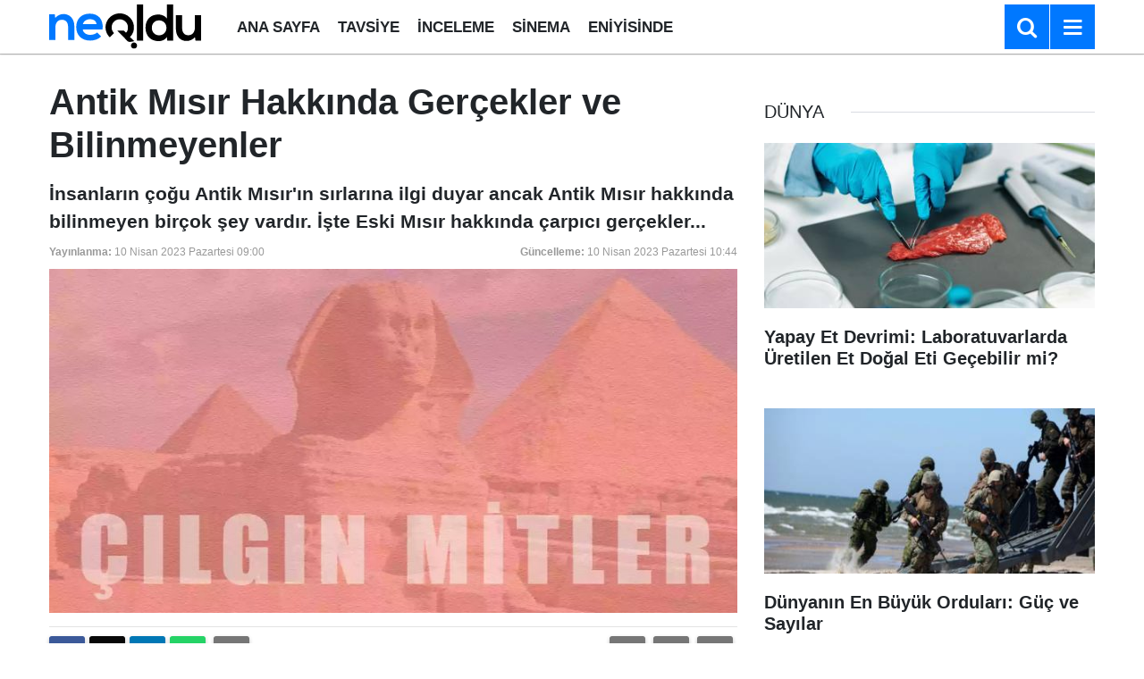

--- FILE ---
content_type: text/html; charset=utf-8
request_url: https://www.google.com/recaptcha/api2/aframe
body_size: 265
content:
<!DOCTYPE HTML><html><head><meta http-equiv="content-type" content="text/html; charset=UTF-8"></head><body><script nonce="wfh2jOGkUj7cqgN5nKn2sA">/** Anti-fraud and anti-abuse applications only. See google.com/recaptcha */ try{var clients={'sodar':'https://pagead2.googlesyndication.com/pagead/sodar?'};window.addEventListener("message",function(a){try{if(a.source===window.parent){var b=JSON.parse(a.data);var c=clients[b['id']];if(c){var d=document.createElement('img');d.src=c+b['params']+'&rc='+(localStorage.getItem("rc::a")?sessionStorage.getItem("rc::b"):"");window.document.body.appendChild(d);sessionStorage.setItem("rc::e",parseInt(sessionStorage.getItem("rc::e")||0)+1);localStorage.setItem("rc::h",'1768817067676');}}}catch(b){}});window.parent.postMessage("_grecaptcha_ready", "*");}catch(b){}</script></body></html>